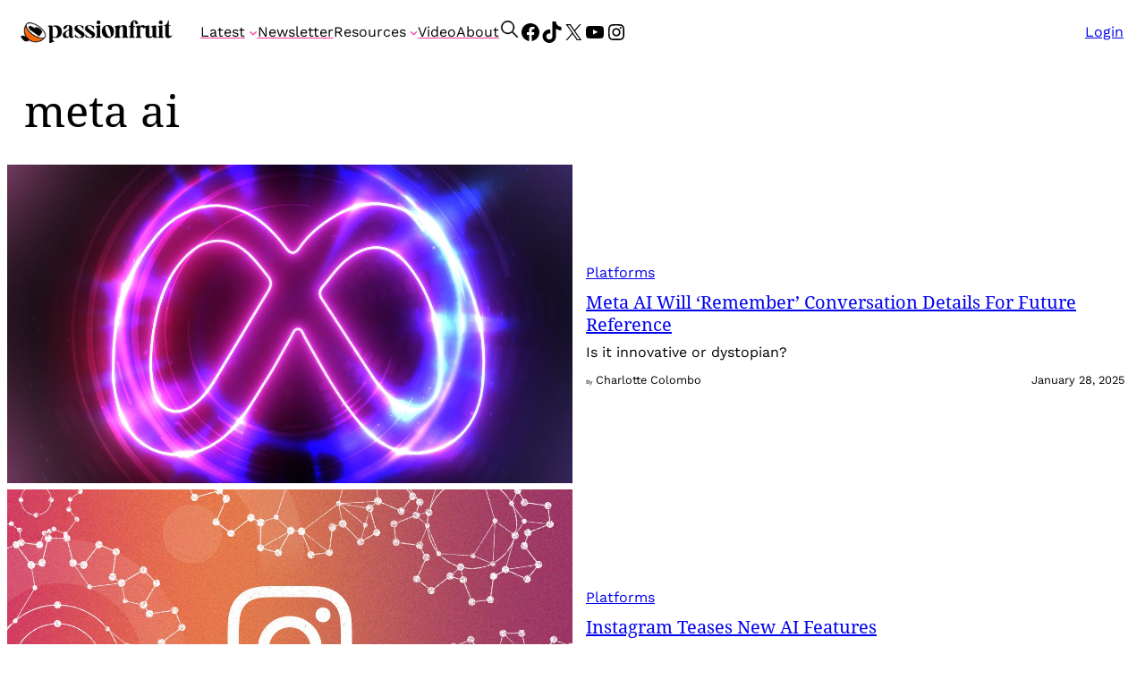

--- FILE ---
content_type: text/css
request_url: https://passionfru.it/wp-content/themes/fpblock-passionfruit/css/style.css?ver=0.0.1
body_size: -396
content:
.woocommerce-account .woocommerce,.woocommerce-account h2{margin:0 auto;max-width:850px}

--- FILE ---
content_type: text/javascript
request_url: https://passionfru.it/wp-content/plugins/fragmnt-analytics/assets/snowplow.js
body_size: 346
content:
/* eslint-disable */
const linker = (el) => {
  return /(?=presspassnow\.com)(?!.*\.pdf)|(?=nautil\.us)(?!.*\.pdf)|(?=passionfru\.it)(?!.*\.pdf)|(?=one5c\.com)(?!.*\.pdf)|(?=dailydot\.com)(?!.*\.pdf)/i.test(el.hostname);
};

(function (p, l, o, w, i, n, g){ if(!p[i])
{ p.GlobalSnowplowNamespace=p.GlobalSnowplowNamespace||[];
p.GlobalSnowplowNamespace.push(i);p[i]=function(){(p[i].q=p[i].q||[]).push(arguments);}
;p[i].q=p[i].q||[];n=l.createElement(o);g=l.getElementsByTagName(o)[0];n.async=1; n.src=w;g.parentNode.insertBefore(n,g);}
}(window, document, 'script', 'https://storage.googleapis.com/collector.presspassnow.one/148176458165231.js', 'snowplow'));
/* eslint-enable */

let cookieSameSite;

if (window.top === window) {
  cookieSameSite = 'Lax';
} else if (/1[0-2]\.[0-9]+ Safari/i.test(navigator.userAgent) || !/^https/i.test(window.location.href)) {
  cookieSameSite = null;
} else {
  cookieSameSite = 'None';
}

window.snowplow('newTracker', 'snowplow', 'https://presspassnow.one', {
  appId: 'nautilus',
  eventMethod: 'post',
  anonymousTracking: false,
  storageStrategy: 'cookieAndLocalStorage',
  discoverRootDomain: true,
  cookieSecure: /^https/i.test(window.location.href),
  cookieSameSite,
  crossDomainLinker: linker,
  contexts: {
    webPage: true,
    gaCookies: true,
    clientHints: true,
  },
});

window.snowplow('enableLinkClickTracking');

window.snowplow('enableFormTracking', {
  options: {
    events: ['submit_form', 'focus_form', 'change_form'],
  },
});

window.snowplow('enableActivityTracking', {
  minimumVisitLength: 30,
  heartbeatDelay: 30,
});

window.snowplow('trackPageView');

if ( typeof snowplowBucketGetter != 'undefined' ) {
	const bucket = snowplowBucketGetter();

	window.snowplow('trackStructEvent', {
		category: 'Bucket Assignment',
		action: 'bucketing',
		property: bucket,
	});
}

--- FILE ---
content_type: application/javascript
request_url: https://prism.app-us1.com/?a=91612764&u=https%3A%2F%2Fpassionfru.it%2Ftag%2Fmeta-ai%2F
body_size: 117
content:
window.visitorGlobalObject=window.visitorGlobalObject||window.prismGlobalObject;window.visitorGlobalObject.setVisitorId('ab859f3a-c7b8-4d9d-94ab-45ddde841c1a', '91612764');window.visitorGlobalObject.setWhitelistedServices('', '91612764');